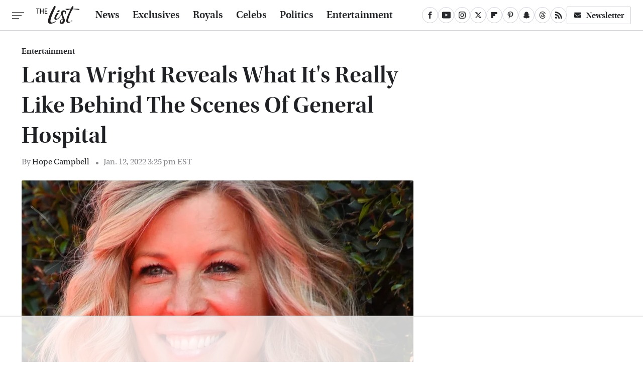

--- FILE ---
content_type: text/html
request_url: https://api.intentiq.com/profiles_engine/ProfilesEngineServlet?at=39&mi=10&dpi=936734067&pt=17&dpn=1&iiqidtype=2&iiqpcid=b261291c-d857-447c-9649-5da32e86aae4&iiqpciddate=1768401322357&pcid=c39668b1-bb48-43f1-9ee1-f59946fb78d1&idtype=3&gdpr=0&japs=false&jaesc=0&jafc=0&jaensc=0&jsver=0.33&testGroup=A&source=pbjs&ABTestingConfigurationSource=group&abtg=A&vrref=https%3A%2F%2Fwww.thelist.com
body_size: 55
content:
{"abPercentage":97,"adt":1,"ct":2,"isOptedOut":false,"data":{"eids":[]},"dbsaved":"false","ls":true,"cttl":86400000,"abTestUuid":"g_2f968d26-b01e-47aa-b488-fc222015ee4e","tc":9,"sid":246487246}

--- FILE ---
content_type: text/html; charset=utf-8
request_url: https://www.google.com/recaptcha/api2/aframe
body_size: 265
content:
<!DOCTYPE HTML><html><head><meta http-equiv="content-type" content="text/html; charset=UTF-8"></head><body><script nonce="qjmibGmUUj_2Wbepifeqxg">/** Anti-fraud and anti-abuse applications only. See google.com/recaptcha */ try{var clients={'sodar':'https://pagead2.googlesyndication.com/pagead/sodar?'};window.addEventListener("message",function(a){try{if(a.source===window.parent){var b=JSON.parse(a.data);var c=clients[b['id']];if(c){var d=document.createElement('img');d.src=c+b['params']+'&rc='+(localStorage.getItem("rc::a")?sessionStorage.getItem("rc::b"):"");window.document.body.appendChild(d);sessionStorage.setItem("rc::e",parseInt(sessionStorage.getItem("rc::e")||0)+1);localStorage.setItem("rc::h",'1768401337726');}}}catch(b){}});window.parent.postMessage("_grecaptcha_ready", "*");}catch(b){}</script></body></html>

--- FILE ---
content_type: text/plain
request_url: https://rtb.openx.net/openrtbb/prebidjs
body_size: -222
content:
{"id":"0e31b745-29d8-4515-81d9-98cc51c31045","nbr":0}

--- FILE ---
content_type: text/plain
request_url: https://rtb.openx.net/openrtbb/prebidjs
body_size: -83
content:
{"id":"16b8365a-32fd-4cc9-a941-c15c25380a1a","nbr":0}

--- FILE ---
content_type: text/plain
request_url: https://rtb.openx.net/openrtbb/prebidjs
body_size: -222
content:
{"id":"d568c9a8-de65-4e91-89cd-4d1170b6195d","nbr":0}

--- FILE ---
content_type: text/plain
request_url: https://rtb.openx.net/openrtbb/prebidjs
body_size: -222
content:
{"id":"2c72d25c-6192-4221-952d-883f7dfc8d99","nbr":0}

--- FILE ---
content_type: text/plain
request_url: https://rtb.openx.net/openrtbb/prebidjs
body_size: -222
content:
{"id":"43c58971-7cc5-440b-9321-7629ec83dea3","nbr":0}

--- FILE ---
content_type: text/plain
request_url: https://rtb.openx.net/openrtbb/prebidjs
body_size: -222
content:
{"id":"f3c23e64-dcc0-4eac-8a98-5a9e4b13898a","nbr":0}

--- FILE ---
content_type: text/plain
request_url: https://rtb.openx.net/openrtbb/prebidjs
body_size: -222
content:
{"id":"3600d8b3-c13b-4e22-a306-6c01233520c4","nbr":0}

--- FILE ---
content_type: text/plain
request_url: https://rtb.openx.net/openrtbb/prebidjs
body_size: -222
content:
{"id":"595d512c-7d56-489a-bae8-f672c8fa3db3","nbr":0}

--- FILE ---
content_type: text/plain
request_url: https://rtb.openx.net/openrtbb/prebidjs
body_size: -222
content:
{"id":"3d3e2898-95f6-496a-ad88-0a16de5014fc","nbr":0}

--- FILE ---
content_type: text/plain; charset=utf-8
request_url: https://ads.adthrive.com/http-api/cv2
body_size: 5112
content:
{"om":["0b0m8l4f","0l51bbpm","0m059ywh","1","1011_302_56233468","1011_302_56233470","1011_302_56233555","1011_302_56273321","1011_302_56273337","1011_302_56924010","1029_23hg9z77","1029_40505ujp","1029_49d77ivq","1029_67lvjel9","1029_6dac9fpf","1029_9m0ajsmk","1029_dfomfc7l","1029_disy356v","1029_eqfoi27l","1029_f0vd88y1","1029_h7mlnibm","1029_h7w0s8xv","1029_hci1cgdf","1029_jkh1klfj","1029_mmr7sp5l","1029_pgw8zzf7","1029_szkvoo3x","1029_wnj7sgch","10797905","10ua7afe","11142692","11509227","11896988","11999803","12010080","12010084","12010088","12123650","12142259","124843_8","124848_7","124853_7","12491645","1374w81n","13kgpope","13mvd7kb","13pxfz2p","1610313815","16x7UEIxQu8","17_24765470","17_24765471","17_24765481","17_24765487","17_24765525","17_24765530","1832l91i","1891/84814","1b298mp02l7","1c298muj15l","1cmuj15l","1dwefsfs","1ftzvfyu","1h7yhpl7","1kpjxj5u","1ktgrre1","1mf0yqqc","1n7ce9xi","1njzsguy","1r7rfn75","1zuc5d3f","201982356","205mlbis","206_262594","2132:41934921","2132:45500596","2132:45615133","2132:45878362","2179:582504820050462835","2179:589289985696794383","2179:591283456202345442","222tsaq1","2307:0b0m8l4f","2307:1zuc5d3f","2307:2xe5185b","2307:2zz883h7","2307:4jvxy62x","2307:64x7dtvi","2307:6mrds7pc","2307:7cmeqmw8","2307:7uqs49qv","2307:9nv2s25i","2307:9shvvlwg","2307:9uqo4ixz","2307:a7w365s6","2307:b3sqze11","2307:c1hsjx06","2307:cuudl2xr","2307:cv2huqwc","2307:cymho2zs","2307:ddr52z0n","2307:ey8vsnzk","2307:fqeh4hao","2307:ge4000vb","2307:hi8yer5p","2307:i2aglcoy","2307:iqte5j1a","2307:jaz5omfl","2307:jwavavoo","2307:khogx1r1","2307:kz8629zd","2307:lc1wx7d6","2307:ldw6o4cm","2307:olgqgevq","2307:qc6w6bra","2307:tty470r7","2307:u7p1kjgp","2307:v958nz4c","2307:yuodkjpp","2307:z8hcebyi","2307:zxbhetaz","23266973","2409_25495_176_CR52092918","2409_25495_176_CR52092920","2409_25495_176_CR52178316","245841736","246638573","24765465","24765472","25048614","25_23hg9z77","25_53v6aquw","25_8b5u826e","25_9d44cwg8","25_bscm7kyp","25_dfomfc7l","25_gh9a1zdg","25_h7w0s8xv","25_iq30p3h5","25_jgzurljh","25_oz31jrd0","25_pgw8zzf7","25_r2owmx39","25_utberk8n","25_xz6af56d","25_yi6qlg3p","262592","262594","2662_200562_7821288","26990879","2715_9888_262592","2715_9888_262594","2715_9888_522709","2715_9888_549410","27s3hbtl","29402249","29414696","29414711","2gglwanz","2hs3v22h","2xe5185b","2y5a5qhb","2yor97dj","2zz883h7","30581874","30583865","306_24765493","306_24765527","308_125203_14","308_125204_11","3658_142885_T26175646","3658_15032_mjemengu","3658_15078_cuudl2xr","3658_15084_1cmuj15l","3658_15112_ykt9wh3r","3658_15638_zpxg6xq0","3658_20625_6wbm92qr","3658_22079_7hnew4tc","3658_222876_j4cahm25","3658_26587_2zz883h7","3658_582283_jwavavoo","3658_584923_T26225590","3658_67113_c5cpa6lh","3658_67113_h6sw9dct","3658_94654_T26173443","3658_94654_T26173613","3658_94654_T26174124","3658_94654_T26174806","3658_94654_T26175881","3658_94654_T26177713","3658_94654_T26191902","3658_94654_T26197007","36_46_11063302","3702_139777_24765460","3702_139777_24765466","3702_139777_24765468","3702_139777_24765477","3702_139777_24765483","3702_139777_24765486","3702_139777_24765493","3702_139777_24765529","3702_139777_24765531","3702_139777_24765537","3702_139777_24765539","3702_139777_24765540","3702_139777_24765544","3702_139777_24765546","3702_139777_24765548","3745kao5","381513943572","3822:23149016","38557841","3LMBEkP-wis","3c7jlm3j","3hevjkdi","3o6augn1","3v2n6fcp","40505ujp","4083IP31KS13guenergy_4d18c","40853565","409_189209","409_189392","409_192565","409_216326","409_216384","409_216396","409_216404","409_220139","409_220336","409_220344","409_225978","409_225990","409_226314","409_226320","409_226321","409_226322","409_226324","409_226326","409_226327","409_226352","409_227223","409_227224","409_227235","409_227240","409_228055","409_228064","409_228067","409_228354","409_228362","42604842","439246469228","43a7ptxe","458901553568","47869802","485027845327","48u8qn4k","4941614","4941618","4947806","4972638","4972640","4aqwokyz","4l914s04","4okgdwe2","4qks9viz","4tgls8cg","4v2sndv9","4zai8e8t","51372355","51372410","521_425_203505","521_425_203529","521_425_203542","521_425_203635","521_425_203699","521_425_203700","521_425_203702","521_425_203706","521_425_203729","521_425_203730","521_425_203732","521_425_203733","521_425_203867","521_425_203885","521_425_203893","521_425_203934","521_425_203981","5316_139700_cebab8a3-849f-4c71-9204-2195b7691600","5316_139700_e57da5d6-bc41-40d9-9688-87a11ae6ec85","53v6aquw","54276607","549410","55101612","5510:1cmuj15l","5510:kecbwzbd","5510:uwj1uq9z","55116643","55330803","5563_66529_OADD2.1180875547607272_1JWX21UVC95MLO5","5563_66529_OAIP.2fd35037dd514baf8b2e0f453cb2e9bb","55726194","557_409_216596","557_409_220139","557_409_220332","557_409_220333","557_409_220336","557_409_220344","557_409_220363","557_409_220368","557_409_223589","557_409_225988","557_409_228065","557_409_228105","557_409_228349","557_409_228363","558_93_2aqgm79d","558_93_gh9a1zdg","558_93_ldv3iy6n","558_93_nkb1xf7m","558_93_pgw8zzf7","558_93_w1yuw47r","5626560653","56632486","56635908","56635945","56635955","56vtp204","57149971","5726507757","587183202622605216","58apxytz","59813347","59817831","59818357","59873224","5buwzcy2","5ia3jbdy","5pfubxef","5rd4wk9i","5s8wi8hf","5sfc9ja1","6026507537","60504531","60618611","61085224","61210719","61464628","616794222","618576351","618876699","618980679","619089559","61916211","61916223","61916229","61932920","61932925","61932933","61932957","62187798","6226505231","6226505235","6226505239","6226522289","6226534299","62548257","627225143","627227759","627301267","627309156","627309159","627506494","62785693","62788041","628223277","628359889","628444259","628444262","628444349","628444433","628444439","628456307","628456310","628456313","628456379","628456382","628456403","628622163","628622166","628622169","628622172","628622175","628622178","628622241","628622244","628622247","628622250","628683371","628687043","628687157","628687460","628687463","628803013","628841673","629007394","629009180","629167998","629168001","629168010","629168565","629171196","629171202","62978299","62978305","62980385","62980391","62981075","6365_61796_784844652399","6365_61796_784880275657","651019760","659216891404","659713728691","67lvjel9","680597458938","680_99480_692219030","680_99480_695879875","680_99480_700109379","680_99480_700109391","685193681505","688070999","694055028848","695879875","695879935","696314600","696332890","697189994","697525780","697573401","699729017","699812344","6eoyiz62","6mrds7pc","6wbm92qr","700109379","700109391","702423494","702759146","702759186","702759260","702759314","702759566","702759599","704178885","704556036","704968015","705202509","70_85954266","7414_121891_6151445","74scwdnj","76odrdws","7732580","77gj3an4","77o0iydu","794di3me","7969_149355_45517515","7969_149355_45904667","7a0tg1yi","7cmeqmw8","7fc6xgyo","7hnew4tc","7si9m52c","7tdamxuw","8152859","8152879","8341_230731_587183202622605216","8341_230731_589289985696794383","83443092","83448041","84578144","85445183","85480732","85954276","86128407","86509226","86509229","86509230","88o5ox1x","8b5u826e","8fdfc014","8hhia2ai","8linfb0q","8orkh93v","8ptlop6y","9057/0328842c8f1d017570ede5c97267f40d","9057/b232bee09e318349723e6bde72381ba0","90_12491645","90_12491684","91950568","91950686","9309343","9krcxphu","9nv2s25i","9rqgwgyb","9t6gmxuz","9uqo4ixz","9vj21krg","_2Ddn1kJUvs","a014xhdg","a0oxacu8","a0r398qn","a4098dde-af46-431f-817f-f173424d4e41","a566o9hb","a7w365s6","adsmeltk","ah70hdon","ajg9cucv","b7p9m03s","be4hm1i2","bj4kmsd6","bmp4lbzm","cg7xzuir","cqant14y","cr-1oplzoysubxe","cr-9ibnfe4auatj","cr-aawz1i1qubwj","cr-aawz1i1yubwj","cr-e7uuzg8qx9v","cr-e8pt3e0qx9v","cr-ea7c3tijubxe","cr-lg354l2uvergv2","cr-okttwdu0u9vd","cr-raucyf3suatj","csa082xz","cuudl2xr","cv0zdf6u","cv2huqwc","cymho2zs","d8xpzwgq","daw00eve","dbixvjac","ddr52z0n","djx06q8n","dkr1ke43","dmoplxrm","dpjydwun","dsugp5th","dt8ncuzh","duxvs448","dwjp56fe","e2qeeuc5","e3tjub8b","eqf2mjdy","eqfoi27l","extremereach_creative_76559239","ey8vsnzk","fcn2zae1","fdujxvyb","ffh2l3vn","fmbxvfw0","fqeh4hao","fvozdz0n","g749lgab","gb15fest","ge4000vb","h4d8w3i0","h6sw9dct","hf9ak5dg","hi8yer5p","hqz7anxg","hxxrc6st","hy1xu5ys","hzonbdnu","i1gs57kc","i2aglcoy","i90isgt0","i9hhk5j7","ic7fhmq6","idh8o9qc","if1t9xaa","ijg4n9p9","il0stagy","j39smngx","j3rrqy1d","j45j2243","j4cahm25","j5j8jiab","j79rdoed","j9yatsmf","jaz5omfl","jd035jgw","jwavavoo","k37d20v0","k9jhrswd","kecbwzbd","kf4dd8e6","kgfwtasx","klqiditz","kxghk527","kz8629zd","l0qkeplj","l7bvynpy","l7mctnwu","lc1wx7d6","lc2981wx7d6","ldv3iy6n","ldw6o4cm","llejctn7","lp37a2wq","m1gs48fk","mcg2cwfw","min949in","mmr74uc4","mne39gsk","mtsc0nih","n3egwnq7","nkb1xf7m","nr5arrhc","nrx85osr","nv0uqrqm","nzqrrcyz","o75mtqkr","ofoon6ir","ouycdkmq","owgkx2hr","oz6963wi","p2x9p6gp","pagvt0pd","piwneqqj","pkydekxi","pm9dmfkk","poc1p809","pr3rk44v","prcz3msg","pug4sba4","pzv6d4jd","qcwx4lfz","qlhur51f","qqvgscdx","quk7w53j","r35763xz","r3pg11hn","r9y7hwmp","ri6lq5cf","riaslz7g","rmenh8cz","rnd2v82r","rqjox9xh","rrlikvt1","t0idwomg","t4zab46q","t5alo5fu","t5kb9pme","t73gfjqn","ti0s3bz3","tngg25tw","u1jb75sm","u30fsj32","u3i8n6ef","u7p1kjgp","ubjltf5y","uf7vbcrs","urut9okb","usle8ijx","uvn7tvga","uwj1uq9z","uykfdhoc","v7uhgidt","vosqszns","vzzclsx0","wpkv7ngm","wu5qr81l","wvye2xa9","wxfnrapl","x7mixr8o","xies7jcx","xncaqh7c","xoog239q","xwhet1qh","xzoxwocn","y141rtv6","y51tr986","yfbsbecw","ygmhp6c6","yh9g4b3u","yi6qlg3p","ykt9wh3r","ywy7v5jp","z8hcebyi","zaiy3lqy","zfexqyi5","zw6jpag6","zxaju0ay","7979132","7979135"],"pmp":[],"adomains":["1md.org","a4g.com","about.bugmd.com","acelauncher.com","adameve.com","adelion.com","adp3.net","advenuedsp.com","aibidauction.com","aibidsrv.com","akusoli.com","allofmpls.org","arkeero.net","ato.mx","avazutracking.net","avid-ad-server.com","avid-adserver.com","avidadserver.com","aztracking.net","bc-sys.com","bcc-ads.com","bidderrtb.com","bidscube.com","bizzclick.com","bkserving.com","bksn.se","brightmountainads.com","bucksense.io","bugmd.com","ca.iqos.com","capitaloneshopping.com","cdn.dsptr.com","clarifion.com","clean.peebuster.com","cotosen.com","cs.money","cwkuki.com","dallasnews.com","dcntr-ads.com","decenterads.com","derila-ergo.com","dhgate.com","dhs.gov","digitaladsystems.com","displate.com","doyour.bid","dspbox.io","envisionx.co","ezmob.com","fla-keys.com","fmlabsonline.com","g123.jp","g2trk.com","gadgetslaboratory.com","gadmobe.com","getbugmd.com","goodtoknowthis.com","gov.il","grosvenorcasinos.com","guard.io","hero-wars.com","holts.com","howto5.io","http://bookstofilm.com/","http://countingmypennies.com/","http://fabpop.net/","http://folkaly.com/","http://gameswaka.com/","http://gowdr.com/","http://gratefulfinance.com/","http://outliermodel.com/","http://profitor.com/","http://tenfactorialrocks.com/","http://vovviral.com/","https://instantbuzz.net/","https://www.royalcaribbean.com/","ice.gov","imprdom.com","justanswer.com","liverrenew.com","longhornsnuff.com","lovehoney.com","lowerjointpain.com","lymphsystemsupport.com","meccabingo.com","media-servers.net","medimops.de","miniretornaveis.com","mobuppsrtb.com","motionspots.com","mygrizzly.com","myiq.com","myrocky.ca","national-lottery.co.uk","nbliver360.com","ndc.ajillionmax.com","nibblr-ai.com","niutux.com","nordicspirit.co.uk","notify.nuviad.com","notify.oxonux.com","own-imp.vrtzads.com","paperela.com","parasiterelief.com","peta.org","pfm.ninja","pixel.metanetwork.mobi","pixel.valo.ai","plannedparenthood.org","plf1.net","plt7.com","pltfrm.click","printwithwave.co","privacymodeweb.com","rangeusa.com","readywind.com","reklambids.com","ri.psdwc.com","royalcaribbean.com","royalcaribbean.com.au","rtb-adeclipse.io","rtb-direct.com","rtb.adx1.com","rtb.kds.media","rtb.reklambid.com","rtb.reklamdsp.com","rtb.rklmstr.com","rtbadtrading.com","rtbsbengine.com","rtbtradein.com","saba.com.mx","safevirus.info","securevid.co","seedtag.com","servedby.revive-adserver.net","shift.com","simple.life","smrt-view.com","swissklip.com","taboola.com","tel-aviv.gov.il","temu.com","theoceanac.com","track-bid.com","trackingintegral.com","trading-rtbg.com","trkbid.com","truthfinder.com","unoadsrv.com","usconcealedcarry.com","uuidksinc.net","vabilitytech.com","vashoot.com","vegogarden.com","viewtemplates.com","votervoice.net","vuse.com","waardex.com","wapstart.ru","wdc.go2trk.com","weareplannedparenthood.org","webtradingspot.com","www.royalcaribbean.com","xapads.com","xiaflex.com","yourchamilia.com"]}

--- FILE ---
content_type: text/plain
request_url: https://rtb.openx.net/openrtbb/prebidjs
body_size: -222
content:
{"id":"08a61be0-b0a0-4984-8821-b8404cdf5217","nbr":0}

--- FILE ---
content_type: text/plain
request_url: https://rtb.openx.net/openrtbb/prebidjs
body_size: -222
content:
{"id":"d0436c38-a39a-47d6-8d49-4c096c690a7c","nbr":0}

--- FILE ---
content_type: text/plain
request_url: https://rtb.openx.net/openrtbb/prebidjs
body_size: -222
content:
{"id":"167ff5ee-7c8b-498e-b7dc-2bcac1c0e696","nbr":0}

--- FILE ---
content_type: text/plain
request_url: https://rtb.openx.net/openrtbb/prebidjs
body_size: -222
content:
{"id":"ec8a7d03-660e-4972-9ec8-b58e054471f8","nbr":0}

--- FILE ---
content_type: text/plain; charset=UTF-8
request_url: https://at.teads.tv/fpc?analytics_tag_id=PUB_17002&tfpvi=&gdpr_consent=&gdpr_status=22&gdpr_reason=220&ccpa_consent=&sv=prebid-v1
body_size: 56
content:
YWFmOGIzYjMtMzNhMC00M2RjLThlZGMtN2RhYmZkNTVlNDNjIy0yLTI=

--- FILE ---
content_type: text/plain
request_url: https://rtb.openx.net/openrtbb/prebidjs
body_size: -222
content:
{"id":"6cb06ea4-56e1-4a01-b387-7a28745ff946","nbr":0}